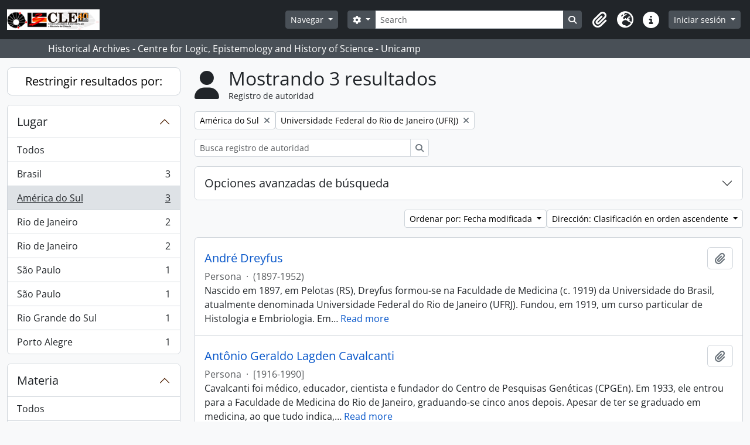

--- FILE ---
content_type: text/html; charset=utf-8
request_url: https://arqhist.cle.unicamp.br/index.php/actor/browse?subject=22809&sf_culture=es&sort=lastUpdated&place=4769&sortDir=asc
body_size: 12616
content:
<!DOCTYPE html>
<html lang="es" dir="ltr">
  <head>
        <meta charset="utf-8">
    <meta name="viewport" content="width=device-width, initial-scale=1">
    <title>Actor browse - Historical Archives - Centre for Logic, Epistemology and History of Science - Unicamp</title>
        <link rel="shortcut icon" href="/favicon.ico">
    <script defer src="/dist/js/vendor.bundle.51cf3c3989802bda6211.js"></script><script defer src="/dist/js/arDominionB5Plugin.bundle.ee01f345bf45cf8bd842.js"></script><link href="/dist/css/arDominionB5Plugin.bundle.5e47f9f2330e33f54f04.css" rel="stylesheet">
      </head>
  <body class="d-flex flex-column min-vh-100 actor browse show-edit-tooltips">
        <div class="visually-hidden-focusable p-3 border-bottom">
  <a class="btn btn-sm btn-secondary" href="#main-column">
    Skip to main content  </a>
</div>
    



<header id="top-bar" class="navbar navbar-expand-lg navbar-dark bg-dark" role="navigation" aria-label="Main navigation">
  <div class="container-fluid">
          <a class="navbar-brand d-flex flex-wrap flex-lg-nowrap align-items-center py-0 me-0" href="/index.php/" title="Inicio" rel="home">
                  <img alt="AtoM logo" class="d-inline-block my-2 me-3" height="35" src="/plugins/arDominionB5Plugin/images/logo.png" />                      </a>
        <button class="navbar-toggler atom-btn-secondary my-2 me-1 px-1" type="button" data-bs-toggle="collapse" data-bs-target="#navbar-content" aria-controls="navbar-content" aria-expanded="false">
      <i 
        class="fas fa-2x fa-fw fa-bars" 
        data-bs-toggle="tooltip"
        data-bs-placement="bottom"
        title="Toggle navigation"
        aria-hidden="true">
      </i>
      <span class="visually-hidden">Toggle navigation</span>
    </button>
    <div class="collapse navbar-collapse flex-wrap justify-content-end me-1" id="navbar-content">
      <div class="d-flex flex-wrap flex-lg-nowrap flex-grow-1">
        <div class="dropdown my-2 me-3">
  <button class="btn btn-sm atom-btn-secondary dropdown-toggle" type="button" id="browse-menu" data-bs-toggle="dropdown" aria-expanded="false">
    Navegar  </button>
  <ul class="dropdown-menu mt-2" aria-labelledby="browse-menu">
    <li>
      <h6 class="dropdown-header">
        Navegar      </h6>
    </li>
                  <li id="node_browseActors">
          <a class="dropdown-item" href="/index.php/actor/browse" title="Registro de autoridad">Registro de autoridad</a>        </li>
                        <li id="node_browseInformationObjects">
          <a class="dropdown-item" href="/index.php/informationobject/browse" title="Descripción archivística">Descripción archivística</a>        </li>
                        <li id="node_browseRepositories">
          <a class="dropdown-item" href="https://arqhist.cle.unicamp.br/index.php/arquivos-historicos-do-centro-de-logica-epistemologia-e-historia-da-ci-encia" title="Instituciones archivísticas">Instituciones archivísticas</a>        </li>
                        <li id="node_browseFunctions">
          <a class="dropdown-item" href="/index.php/function/browse" title="Funciones">Funciones</a>        </li>
                        <li id="node_browseDigitalObjects">
          <a class="dropdown-item" href="/index.php/informationobject/browse?view=card&amp;onlyMedia=1&amp;topLod=0" title="Objetos digitales">Objetos digitales</a>        </li>
                        <li id="node_addcadastre">
          <a class="dropdown-item" href="https://arqhist.cle.unicamp.br/cadastro" title="Cadastro do Pesquisador">Cadastro do Pesquisador</a>        </li>
                        <li id="node_Guia do acervo">
          <a class="dropdown-item" href="https://issuu.com/centrodelogicaeepistemologia/docs/guiacle" title="Guia do acervo">Guia do acervo</a>        </li>
                        <li id="node_Pesquisas a partir do acervo">
          <a class="dropdown-item" href="https://arqhist.cle.unicamp.br/index.php/pesquisas-a-partir-do-acervo" title="Pesquisas a partir do acervo">Pesquisas a partir do acervo</a>        </li>
                        <li id="node_browseSubjects">
          <a class="dropdown-item" href="/index.php/taxonomy/index/id/35" title="Materias">Materias</a>        </li>
            </ul>
</div>
        <form
  id="search-box"
  class="d-flex flex-grow-1 my-2"
  role="search"
  action="/index.php/informationobject/browse">
  <h2 class="visually-hidden">Búsqueda</h2>
  <input type="hidden" name="topLod" value="0">
  <input type="hidden" name="sort" value="relevance">
  <div class="input-group flex-nowrap">
    <button
      id="search-box-options"
      class="btn btn-sm atom-btn-secondary dropdown-toggle"
      type="button"
      data-bs-toggle="dropdown"
      data-bs-auto-close="outside"
      aria-expanded="false">
      <i class="fas fa-cog" aria-hidden="true"></i>
      <span class="visually-hidden">Search options</span>
    </button>
    <div class="dropdown-menu mt-2" aria-labelledby="search-box-options">
            <a class="dropdown-item" href="/index.php/informationobject/browse?showAdvanced=1&topLod=0">
        Búsqueda avanzada      </a>
    </div>
    <input
      id="search-box-input"
      class="form-control form-control-sm dropdown-toggle"
      type="search"
      name="query"
      autocomplete="off"
      value=""
      placeholder="Search"
      data-url="/index.php/search/autocomplete"
      data-bs-toggle="dropdown"
      aria-label="Search"
      aria-expanded="false">
    <ul id="search-box-results" class="dropdown-menu mt-2" aria-labelledby="search-box-input"></ul>
    <button class="btn btn-sm atom-btn-secondary" type="submit">
      <i class="fas fa-search" aria-hidden="true"></i>
      <span class="visually-hidden">Search in browse page</span>
    </button>
  </div>
</form>
      </div>
      <div class="d-flex flex-nowrap flex-column flex-lg-row align-items-strech align-items-lg-center">
        <ul class="navbar-nav mx-lg-2">
                    <li class="nav-item dropdown d-flex flex-column">
  <a
    class="nav-link dropdown-toggle d-flex align-items-center p-0"
    href="#"
    id="clipboard-menu"
    role="button"
    data-bs-toggle="dropdown"
    aria-expanded="false"
    data-total-count-label="registros añadidos"
    data-alert-close="Cerrar"
    data-load-alert-message="There was an error loading the clipboard content."
    data-export-alert-message="The clipboard is empty for this entity type."
    data-export-check-url="/index.php/clipboard/exportCheck"
    data-delete-alert-message="Nota: los elementos del portapapeles no seleccionados en esta página se eliminarán del portapapeles cuando se actualice la página. Puede volver a seleccionarlos ahora o recargar la página para eliminarlos por completo. El uso de los botones de ordenación o de vista previa de impresión también provocará una recarga de la página - así que ¡se perderá todo lo que no esté seleccionado en ese momento!">
    <i
      class="fas fa-2x fa-fw fa-paperclip px-0 px-lg-2 py-2"
      data-bs-toggle="tooltip"
      data-bs-placement="bottom"
      data-bs-custom-class="d-none d-lg-block"
      title="Clipboard"
      aria-hidden="true">
    </i>
    <span class="d-lg-none mx-1" aria-hidden="true">
      Clipboard    </span>
    <span class="visually-hidden">
      Clipboard    </span>
  </a>
  <ul class="dropdown-menu dropdown-menu-end mb-2" aria-labelledby="clipboard-menu">
    <li>
      <h6 class="dropdown-header">
        Clipboard      </h6>
    </li>
    <li class="text-muted text-nowrap px-3 pb-2">
      <span
        id="counts-block"
        data-information-object-label="Descripción archivística"
        data-actor-object-label="Registro de autoridad"
        data-repository-object-label="Institución archivística">
      </span>
    </li>
                  <li id="node_clearClipboard">
          <a class="dropdown-item" href="/index.php/" title="Clear all selections">Clear all selections</a>        </li>
                        <li id="node_goToClipboard">
          <a class="dropdown-item" href="/index.php/clipboard/view" title="Go to clipboard">Go to clipboard</a>        </li>
                        <li id="node_loadClipboard">
          <a class="dropdown-item" href="/index.php/clipboard/load" title="Load clipboard">Load clipboard</a>        </li>
                        <li id="node_saveClipboard">
          <a class="dropdown-item" href="/index.php/clipboard/load" title="Save clipboard">Save clipboard</a>        </li>
            </ul>
</li>
                      <li class="nav-item dropdown d-flex flex-column">
  <a
    class="nav-link dropdown-toggle d-flex align-items-center p-0"
    href="#"
    id="language-menu"
    role="button"
    data-bs-toggle="dropdown"
    aria-expanded="false">
    <i
      class="fas fa-2x fa-fw fa-globe-europe px-0 px-lg-2 py-2"
      data-bs-toggle="tooltip"
      data-bs-placement="bottom"
      data-bs-custom-class="d-none d-lg-block"
      title="Idioma"
      aria-hidden="true">
    </i>
    <span class="d-lg-none mx-1" aria-hidden="true">
      Idioma    </span>
    <span class="visually-hidden">
      Idioma    </span>  
  </a>
  <ul class="dropdown-menu dropdown-menu-end mb-2" aria-labelledby="language-menu">
    <li>
      <h6 class="dropdown-header">
        Idioma      </h6>
    </li>
          <li>
        <a class="dropdown-item" href="/index.php/actor/browse?sf_culture=en&amp;subject=22809&amp;sort=lastUpdated&amp;place=4769&amp;sortDir=asc" title="English">English</a>      </li>
          <li>
        <a class="dropdown-item" href="/index.php/actor/browse?sf_culture=pt_BR&amp;subject=22809&amp;sort=lastUpdated&amp;place=4769&amp;sortDir=asc" title="Português do Brasil">Português do Brasil</a>      </li>
      </ul>
</li>
                    <li class="nav-item dropdown d-flex flex-column">
  <a
    class="nav-link dropdown-toggle d-flex align-items-center p-0"
    href="#"
    id="quick-links-menu"
    role="button"
    data-bs-toggle="dropdown"
    aria-expanded="false">
    <i
      class="fas fa-2x fa-fw fa-info-circle px-0 px-lg-2 py-2"
      data-bs-toggle="tooltip"
      data-bs-placement="bottom"
      data-bs-custom-class="d-none d-lg-block"
      title="Enlaces rápidos"
      aria-hidden="true">
    </i>
    <span class="d-lg-none mx-1" aria-hidden="true">
      Enlaces rápidos    </span> 
    <span class="visually-hidden">
      Enlaces rápidos    </span>
  </a>
  <ul class="dropdown-menu dropdown-menu-end mb-2" aria-labelledby="quick-links-menu">
    <li>
      <h6 class="dropdown-header">
        Enlaces rápidos      </h6>
    </li>
                  <li id="node_home">
          <a class="dropdown-item" href="/index.php/" title="Inicio">Inicio</a>        </li>
                        <li id="node_about">
          <a class="dropdown-item" href="/index.php/about" title="Acerca">Acerca</a>        </li>
                                                      <li id="node_help">
          <a class="dropdown-item" href="/index.php/ajuda" title="Ajuda">Ajuda</a>        </li>
                        <li id="node_Research">
          <a class="dropdown-item" href="/index.php/pesquisa" title="Informações ao pesquisador">Informações ao pesquisador</a>        </li>
                        <li id="node_Guia do acervo">
          <a class="dropdown-item" href="https://issuu.com/centrodelogicaeepistemologia/docs/guiacle" title="Guia do acervo">Guia do acervo</a>        </li>
                        <li id="node_privacy">
          <a class="dropdown-item" href="/index.php/privacy" title="Privacy Policy">Privacy Policy</a>        </li>
            </ul>
</li>
        </ul>
              <div class="dropdown my-2">
    <button class="btn btn-sm atom-btn-secondary dropdown-toggle" type="button" id="user-menu" data-bs-toggle="dropdown" data-bs-auto-close="outside" aria-expanded="false">
      Iniciar sesión    </button>
    <div class="dropdown-menu dropdown-menu-lg-end mt-2" aria-labelledby="user-menu">
      <div>
        <h6 class="dropdown-header">
          ¿Estás registrado?        </h6>
      </div>
      <form class="mx-3 my-2" action="/index.php/user/login" method="post">        <input type="hidden" name="_csrf_token" value="8ea91c01f0d131bda9f7c8132d655c49" id="csrf_token" /><input type="hidden" name="next" value="https://arqhist.cle.unicamp.br/index.php/actor/browse?subject=22809&amp;sf_culture=es&amp;sort=lastUpdated&amp;place=4769&amp;sortDir=asc" id="next" />        <div class="mb-3"><label class="form-label" for="email">Correo electrónico<span aria-hidden="true" class="text-primary ms-1"><strong>*</strong></span><span class="visually-hidden">This field is required.</span></label><input type="text" name="email" class="form-control-sm form-control" id="email" /></div>        <div class="mb-3"><label class="form-label" for="password">Contraseña<span aria-hidden="true" class="text-primary ms-1"><strong>*</strong></span><span class="visually-hidden">This field is required.</span></label><input type="password" name="password" class="form-control-sm form-control" autocomplete="off" id="password" /></div>        <button class="btn btn-sm atom-btn-secondary" type="submit">
          Iniciar sesión        </button>
      </form>
    </div>
  </div>
      </div>
    </div>
  </div>
</header>

  <div class="bg-secondary text-white">
    <div class="container-xl py-1">
      Historical Archives - Centre for Logic, Epistemology and History of Science - Unicamp    </div>
  </div>
    
<div id="wrapper" class="container-xxl pt-3 flex-grow-1">
            <div class="row">
    <div id="sidebar" class="col-md-3">
      
    <h2 class="d-grid">
      <button
        class="btn btn-lg atom-btn-white collapsed text-wrap"
        type="button"
        data-bs-toggle="collapse"
        data-bs-target="#collapse-aggregations"
        aria-expanded="false"
        aria-controls="collapse-aggregations">
        Restringir resultados por:      </button>
    </h2>

    <div class="collapse" id="collapse-aggregations">

        
        
        
        
      

<div class="accordion mb-3">
  <div class="accordion-item aggregation">
    <h2 class="accordion-header" id="heading-place">
      <button
        class="accordion-button"
        type="button"
        data-bs-toggle="collapse"
        data-bs-target="#collapse-place"
        aria-expanded="true"
        aria-controls="collapse-place">
        Lugar      </button>
    </h2>
    <div
      id="collapse-place"
      class="accordion-collapse collapse show list-group list-group-flush"
      aria-labelledby="heading-place">
      
              <a class="list-group-item list-group-item-action d-flex justify-content-between align-items-center" href="/index.php/actor/browse?subject=22809&amp;sf_culture=es&amp;sort=lastUpdated&amp;sortDir=asc" title="Todos">Todos</a>          
              
        <a class="list-group-item list-group-item-action d-flex justify-content-between align-items-center text-break" href="/index.php/actor/browse?place=3785&amp;subject=22809&amp;sf_culture=es&amp;sort=lastUpdated&amp;sortDir=asc" title="Brasil, 3 resultados3">Brasil<span class="visually-hidden">, 3 resultados</span><span aria-hidden="true" class="ms-3 text-nowrap">3</span></a>              
        <a class="list-group-item list-group-item-action d-flex justify-content-between align-items-center text-break active text-decoration-underline" href="/index.php/actor/browse?place=4769&amp;subject=22809&amp;sf_culture=es&amp;sort=lastUpdated&amp;sortDir=asc" title="América do Sul, 3 resultados3">América do Sul<span class="visually-hidden">, 3 resultados</span><span aria-hidden="true" class="ms-3 text-nowrap">3</span></a>              
        <a class="list-group-item list-group-item-action d-flex justify-content-between align-items-center text-break" href="/index.php/actor/browse?place=4762&amp;subject=22809&amp;sf_culture=es&amp;sort=lastUpdated&amp;sortDir=asc" title="Rio de Janeiro, 2 resultados2">Rio de Janeiro<span class="visually-hidden">, 2 resultados</span><span aria-hidden="true" class="ms-3 text-nowrap">2</span></a>              
        <a class="list-group-item list-group-item-action d-flex justify-content-between align-items-center text-break" href="/index.php/actor/browse?place=5814&amp;subject=22809&amp;sf_culture=es&amp;sort=lastUpdated&amp;sortDir=asc" title="Rio de Janeiro, 2 resultados2">Rio de Janeiro<span class="visually-hidden">, 2 resultados</span><span aria-hidden="true" class="ms-3 text-nowrap">2</span></a>              
        <a class="list-group-item list-group-item-action d-flex justify-content-between align-items-center text-break" href="/index.php/actor/browse?place=3786&amp;subject=22809&amp;sf_culture=es&amp;sort=lastUpdated&amp;sortDir=asc" title="São Paulo, 1 resultados1">São Paulo<span class="visually-hidden">, 1 resultados</span><span aria-hidden="true" class="ms-3 text-nowrap">1</span></a>              
        <a class="list-group-item list-group-item-action d-flex justify-content-between align-items-center text-break" href="/index.php/actor/browse?place=3791&amp;subject=22809&amp;sf_culture=es&amp;sort=lastUpdated&amp;sortDir=asc" title="São Paulo, 1 resultados1">São Paulo<span class="visually-hidden">, 1 resultados</span><span aria-hidden="true" class="ms-3 text-nowrap">1</span></a>              
        <a class="list-group-item list-group-item-action d-flex justify-content-between align-items-center text-break" href="/index.php/actor/browse?place=4765&amp;subject=22809&amp;sf_culture=es&amp;sort=lastUpdated&amp;sortDir=asc" title="Rio Grande do Sul, 1 resultados1">Rio Grande do Sul<span class="visually-hidden">, 1 resultados</span><span aria-hidden="true" class="ms-3 text-nowrap">1</span></a>              
        <a class="list-group-item list-group-item-action d-flex justify-content-between align-items-center text-break" href="/index.php/actor/browse?place=13169&amp;subject=22809&amp;sf_culture=es&amp;sort=lastUpdated&amp;sortDir=asc" title="Porto Alegre, 1 resultados1">Porto Alegre<span class="visually-hidden">, 1 resultados</span><span aria-hidden="true" class="ms-3 text-nowrap">1</span></a>          </div>
  </div>
</div>

      

<div class="accordion mb-3">
  <div class="accordion-item aggregation">
    <h2 class="accordion-header" id="heading-subject">
      <button
        class="accordion-button"
        type="button"
        data-bs-toggle="collapse"
        data-bs-target="#collapse-subject"
        aria-expanded="true"
        aria-controls="collapse-subject">
        Materia      </button>
    </h2>
    <div
      id="collapse-subject"
      class="accordion-collapse collapse show list-group list-group-flush"
      aria-labelledby="heading-subject">
      
              <a class="list-group-item list-group-item-action d-flex justify-content-between align-items-center" href="/index.php/actor/browse?sf_culture=es&amp;sort=lastUpdated&amp;place=4769&amp;sortDir=asc" title="Todos">Todos</a>          
              
        <a class="list-group-item list-group-item-action d-flex justify-content-between align-items-center text-break" href="/index.php/actor/browse?subject=22802&amp;sf_culture=es&amp;sort=lastUpdated&amp;place=4769&amp;sortDir=asc" title="Universidade de São Paulo (USP), 3 resultados3">Universidade de São Paulo (USP)<span class="visually-hidden">, 3 resultados</span><span aria-hidden="true" class="ms-3 text-nowrap">3</span></a>              
        <a class="list-group-item list-group-item-action d-flex justify-content-between align-items-center text-break active text-decoration-underline" href="/index.php/actor/browse?subject=22809&amp;sf_culture=es&amp;sort=lastUpdated&amp;place=4769&amp;sortDir=asc" title="Universidade Federal do Rio de Janeiro (UFRJ), 3 resultados3">Universidade Federal do Rio de Janeiro (UFRJ)<span class="visually-hidden">, 3 resultados</span><span aria-hidden="true" class="ms-3 text-nowrap">3</span></a>              
        <a class="list-group-item list-group-item-action d-flex justify-content-between align-items-center text-break" href="/index.php/actor/browse?subject=23164&amp;sf_culture=es&amp;sort=lastUpdated&amp;place=4769&amp;sortDir=asc" title="Universidades, 3 resultados3">Universidades<span class="visually-hidden">, 3 resultados</span><span aria-hidden="true" class="ms-3 text-nowrap">3</span></a>              
        <a class="list-group-item list-group-item-action d-flex justify-content-between align-items-center text-break" href="/index.php/actor/browse?subject=95280&amp;sf_culture=es&amp;sort=lastUpdated&amp;place=4769&amp;sortDir=asc" title="The Rockefeller Foundation, 2 resultados2">The Rockefeller Foundation<span class="visually-hidden">, 2 resultados</span><span aria-hidden="true" class="ms-3 text-nowrap">2</span></a>              
        <a class="list-group-item list-group-item-action d-flex justify-content-between align-items-center text-break" href="/index.php/actor/browse?subject=99254&amp;sf_culture=es&amp;sort=lastUpdated&amp;place=4769&amp;sortDir=asc" title="Sociedade Brasileira de Genética (SBG), 1 resultados1">Sociedade Brasileira de Genética (SBG)<span class="visually-hidden">, 1 resultados</span><span aria-hidden="true" class="ms-3 text-nowrap">1</span></a>              
        <a class="list-group-item list-group-item-action d-flex justify-content-between align-items-center text-break" href="/index.php/actor/browse?subject=102494&amp;sf_culture=es&amp;sort=lastUpdated&amp;place=4769&amp;sortDir=asc" title="Academia Brasileira de Ciências (ABC), 1 resultados1">Academia Brasileira de Ciências (ABC)<span class="visually-hidden">, 1 resultados</span><span aria-hidden="true" class="ms-3 text-nowrap">1</span></a>              
        <a class="list-group-item list-group-item-action d-flex justify-content-between align-items-center text-break" href="/index.php/actor/browse?subject=103207&amp;sf_culture=es&amp;sort=lastUpdated&amp;place=4769&amp;sortDir=asc" title="Universidade de Brasília (UnB), 1 resultados1">Universidade de Brasília (UnB)<span class="visually-hidden">, 1 resultados</span><span aria-hidden="true" class="ms-3 text-nowrap">1</span></a>              
        <a class="list-group-item list-group-item-action d-flex justify-content-between align-items-center text-break" href="/index.php/actor/browse?subject=103975&amp;sf_culture=es&amp;sort=lastUpdated&amp;place=4769&amp;sortDir=asc" title="Universidade do Brasil (UB), 1 resultados1">Universidade do Brasil (UB)<span class="visually-hidden">, 1 resultados</span><span aria-hidden="true" class="ms-3 text-nowrap">1</span></a>              
        <a class="list-group-item list-group-item-action d-flex justify-content-between align-items-center text-break" href="/index.php/actor/browse?subject=104187&amp;sf_culture=es&amp;sort=lastUpdated&amp;place=4769&amp;sortDir=asc" title="Universidade Federal do Rio Grande do Sul (UFRGS), 1 resultados1">Universidade Federal do Rio Grande do Sul (UFRGS)<span class="visually-hidden">, 1 resultados</span><span aria-hidden="true" class="ms-3 text-nowrap">1</span></a>          </div>
  </div>
</div>

        
    </div>

      </div>
    <div id="main-column" role="main" class="col-md-9">
        <div class="multiline-header d-flex align-items-center mb-3">
    <i class="fas fa-3x fa-user me-3" aria-hidden="true"></i>
    <div class="d-flex flex-column">
      <h1 class="mb-0" aria-describedby="heading-label">
                  Mostrando 3 resultados              </h1>
      <span class="small" id="heading-label">
        Registro de autoridad      </span>
    </div>
  </div>
        <div class="d-flex flex-wrap gap-2">
                <a 
  href="/index.php/actor/browse?subject=22809&sf_culture=es&sort=lastUpdated&sortDir=asc"
  class="btn btn-sm atom-btn-white align-self-start mw-100 filter-tag d-flex">
  <span class="visually-hidden">
    Remove filter:  </span>
  <span class="text-truncate d-inline-block">
    América do Sul  </span>
  <i aria-hidden="true" class="fas fa-times ms-2 align-self-center"></i>
</a>
  <a 
  href="/index.php/actor/browse?sf_culture=es&sort=lastUpdated&place=4769&sortDir=asc"
  class="btn btn-sm atom-btn-white align-self-start mw-100 filter-tag d-flex">
  <span class="visually-hidden">
    Remove filter:  </span>
  <span class="text-truncate d-inline-block">
    Universidade Federal do Rio de Janeiro (UFRJ)  </span>
  <i aria-hidden="true" class="fas fa-times ms-2 align-self-center"></i>
</a>
      </div>

  <div class="d-inline-block mb-3">
    <form
  id="inline-search"
  method="get"
  action="/index.php/actor/browse"
  role="search"
  aria-label="Registro de autoridad">

  
  <div class="input-group flex-nowrap">
    
    <input
      class="form-control form-control-sm"
      type="search"
      name="subquery"
      value=""
      placeholder="Busca registro de autoridad"
      aria-label="Busca registro de autoridad">

    
    <button class="btn btn-sm atom-btn-white" type="submit">
      <i class="fas fa-search" aria-hidden="true"></i>
      <span class="visually-hidden">Búsqueda</span>
    </button>
  </div>

</form>
  </div>
      
  <div class="accordion mb-3 adv-search" role="search">
  <div class="accordion-item">
    <h2 class="accordion-header" id="heading-adv-search">
      <button class="accordion-button collapsed" type="button" data-bs-toggle="collapse" data-bs-target="#collapse-adv-search" aria-expanded="false" aria-controls="collapse-adv-search">
        Opciones avanzadas de búsqueda      </button>
    </h2>
    <div id="collapse-adv-search" class="accordion-collapse collapse" aria-labelledby="heading-adv-search">
      <div class="accordion-body">
        <form name="advanced-search-form" method="get" action="/index.php/actor/browse">
                      <input type="hidden" name="subject" value="22809"/>
                      <input type="hidden" name="sort" value="lastUpdated"/>
                      <input type="hidden" name="place" value="4769"/>
                      <input type="hidden" name="sortDir" value="asc"/>
          
          <h5>Encontrar resultados con :</h5>

          <div class="criteria mb-4">

            
              
            
            
            <div class="criterion row align-items-center">

              <div class="col-xl-auto mb-3 adv-search-boolean">
                <select class="form-select" name="so0" aria-label="Boolean">
                  <option value="and">y</option>
                  <option value="or">o</option>
                  <option value="not">no</option>
                </select>
              </div>

              <div class="col-xl-auto flex-grow-1 mb-3">
                <input class="form-control" type="text" aria-label="Búsqueda" placeholder="Búsqueda" name="sq0">
              </div>

              <div class="col-xl-auto mb-3 text-center">
                <span class="form-text">en</span>
              </div>

              <div class="col-xl-auto mb-3">
                <select class="form-select" name="sf0">
                  <option value="">Cualquier campo</option>
                                      <option value="authorizedFormOfName">Forma autorizada del nombre</option>
                                      <option value="parallelNames">Forma(s) paralela(s) de nombre</option>
                                      <option value="otherNames">Otra(s) forma(s) de nombre</option>
                                      <option value="datesOfExistence">Fechas de existencia</option>
                                      <option value="history">Historia</option>
                                      <option value="legalStatus">Estatuto jurídico</option>
                                      <option value="places">Lugares</option>
                                      <option value="generalContext">Contexto general</option>
                                      <option value="occupations">Puntos de acceso a la profesión</option>
                                      <option value="occupationNotes">Notas sobre el punto de acceso a la profesión</option>
                                      <option value="subject">Puntos de acceso por materia</option>
                                      <option value="place">Puntos de acceso por lugar</option>
                                      <option value="descriptionIdentifier">Identificador de registro de autoridad</option>
                                      <option value="institutionResponsibleIdentifier">Identificador de la institución</option>
                                      <option value="sources">Fuentes</option>
                                      <option value="maintenanceNotes">Notas de mantención</option>
                                  </select>
              </div>

              <div class="col-xl-auto mb-3">
                <a href="#" class="d-none d-xl-block delete-criterion" aria-label="Delete criterion">
                  <i aria-hidden="true" class="fas fa-times text-muted"></i>
                </a>
                <a href="#" class="d-xl-none delete-criterion btn btn-outline-danger w-100 mb-3">
                  Delete criterion                </a>
              </div>

            </div>

            <div class="add-new-criteria mb-3">
              <a id="add-criterion-dropdown-menu" class="btn atom-btn-white dropdown-toggle" href="#" role="button" data-bs-toggle="dropdown" aria-expanded="false">Añadir nuevo criterio</a>
              <ul class="dropdown-menu mt-2" aria-labelledby="add-criterion-dropdown-menu">
                <li><a class="dropdown-item" href="#" id="add-criterion-and">Y</a></li>
                <li><a class="dropdown-item" href="#" id="add-criterion-or">O</a></li>
                <li><a class="dropdown-item" href="#" id="add-criterion-not">No</a></li>
              </ul>
            </div>

          </div>

          
          <h5>Filtrar resultados por :</h5>

          <div class="criteria row mb-2">

            <div class="col-md-4">
              <div class="mb-3"><label class="form-label" for="hasDigitalObject">Objeto digital disponibles</label><select name="hasDigitalObject" class="form-select" id="hasDigitalObject">
<option value="" selected="selected"></option>
<option value="1">Sí</option>
<option value="0">No</option>
</select></div>            </div>

            <div class="col-md-4">
              <div class="mb-3"><label class="form-label" for="entityType">Tipo de entidad disponibles</label><select name="entityType" class="form-select" id="entityType">
<option value="" selected="selected"></option>
<option value="131">Entidad colectiva</option>
<option value="133">Familia</option>
<option value="132">Persona</option>
</select></div>            </div>

            <div class="col-md-4">
              <div class="mb-3"><label class="form-label" for="emptyField">Campo vacío</label><select name="emptyField" class="form-select" id="emptyField">
<option value="" selected="selected"></option>
<option value="authorizedFormOfName">Forma autorizada del nombre</option>
<option value="parallelNames">Forma(s) paralela(s) de nombre</option>
<option value="otherNames">Otra(s) forma(s) de nombre</option>
<option value="datesOfExistence">Fechas de existencia</option>
<option value="history">Historia</option>
<option value="legalStatus">Estatuto jurídico</option>
<option value="places">Lugares</option>
<option value="generalContext">Contexto general</option>
<option value="occupations">Puntos de acceso a la profesión</option>
<option value="occupationNotes">Notas sobre el punto de acceso a la profesión</option>
<option value="subject">Puntos de acceso por materia</option>
<option value="place">Puntos de acceso por lugar</option>
<option value="descriptionIdentifier">Identificador de registro de autoridad</option>
<option value="institutionResponsibleIdentifier">Identificador de la institución</option>
<option value="sources">Fuentes</option>
<option value="maintenanceNotes">Notas de mantención</option>
</select></div>            </div>

          </div>

          <h5>Encontrar resultados donde:</h5>

          <div class="criteria row mb-2">

            <div class="col-md-3">
              <div class="mb-3"><label class="form-label" for="relatedType">Relación</label><select name="relatedType" class="form-select" id="relatedType">
<option value="" selected="selected"></option>
<option value="58017">Controles</option>
<option value="58013">is controlled by</option>
<option value="58018">is owned by</option>
<option value="194">is the associate of</option>
<option value="193">is the business partner of</option>
<option value="348663">is the child of</option>
<option value="348662">is the client of</option>
<option value="200">is the cousin of</option>
<option value="195">is the friend of</option>
<option value="202">is the grandchild of</option>
<option value="201">is the grandparent of</option>
<option value="58014">is the owner of</option>
<option value="196">is the parent of</option>
<option value="86884">is the predecessor of</option>
<option value="86887">is the provider of</option>
<option value="198">is the sibling of</option>
<option value="199">is the spouse of</option>
<option value="58016">is the subordinate of</option>
<option value="86885">is the successor of</option>
<option value="58015">is the superior of</option>
</select></div>            </div>

            <div class="col-md-9">
              <div class="mb-3"><label class="form-label" for="relatedAuthority">Related Registro de autoridad</label><select name="relatedAuthority" class="form-autocomplete form-control" id="relatedAuthority">

</select><input class="list" type="hidden" value="/index.php/actor/autocomplete"></div>            </div>

          </div>

          <ul class="actions mb-1 nav gap-2 justify-content-center">
            <li><input type="button" class="btn atom-btn-outline-danger reset" value="Reiniciar"></li>
            <li><input type="submit" class="btn atom-btn-outline-light" value="Búsqueda"></li>
          </ul>

        </form>
      </div>
    </div>
  </div>
</div>

  
    <div class="d-flex flex-wrap gap-2 justify-content-end mb-3">
      
<div class="dropdown d-inline-block">
  <button class="btn btn-sm atom-btn-white dropdown-toggle text-wrap" type="button" id="sort-button" data-bs-toggle="dropdown" aria-expanded="false">
    Ordenar por: Fecha modificada  </button>
  <ul class="dropdown-menu dropdown-menu-end mt-2" aria-labelledby="sort-button">
          <li>
        <a
          href="/index.php/actor/browse?sort=lastUpdated&subject=22809&sf_culture=es&place=4769&sortDir=asc"
          class="dropdown-item active">
          Fecha modificada        </a>
      </li>
          <li>
        <a
          href="/index.php/actor/browse?sort=alphabetic&subject=22809&sf_culture=es&place=4769&sortDir=asc"
          class="dropdown-item">
          Nombre        </a>
      </li>
          <li>
        <a
          href="/index.php/actor/browse?sort=identifier&subject=22809&sf_culture=es&place=4769&sortDir=asc"
          class="dropdown-item">
          Identificador        </a>
      </li>
      </ul>
</div>


<div class="dropdown d-inline-block">
  <button class="btn btn-sm atom-btn-white dropdown-toggle text-wrap" type="button" id="sortDir-button" data-bs-toggle="dropdown" aria-expanded="false">
    Dirección: Clasificación en orden ascendente  </button>
  <ul class="dropdown-menu dropdown-menu-end mt-2" aria-labelledby="sortDir-button">
          <li>
        <a
          href="/index.php/actor/browse?sortDir=asc&subject=22809&sf_culture=es&sort=lastUpdated&place=4769"
          class="dropdown-item active">
          Clasificación en orden ascendente        </a>
      </li>
          <li>
        <a
          href="/index.php/actor/browse?sortDir=desc&subject=22809&sf_culture=es&sort=lastUpdated&place=4769"
          class="dropdown-item">
          Descendente        </a>
      </li>
      </ul>
</div>
    </div>

    <div id="content">

                      <article class="search-result row g-0 p-3 border-bottom">
  
  <div class="col-12 d-flex flex-column gap-1">
    <div class="d-flex align-items-center gap-2 mw-100">
      <a class="h5 mb-0 text-truncate" href="/index.php/andre-dreyfus-2" title="André Dreyfus">André Dreyfus</a>
      <button
  class="btn atom-btn-white ms-auto active-primary clipboard"
  data-clipboard-slug="andre-dreyfus-2"
  data-clipboard-type="actor"
  data-tooltip="true"  data-title="Añadir al portapapeles"
  data-alt-title="Eliminar del portapapeles">
  <i class="fas fa-lg fa-paperclip" aria-hidden="true"></i>
  <span class="visually-hidden">
    Añadir al portapapeles  </span>
</button>
    </div>

    <div class="d-flex flex-column gap-2">
      <div class="d-flex flex-wrap">
                
                            <span class="text-muted">
            Persona          </span>
                  
                              <span class="text-muted mx-2"> · </span>
                    <span class="text-muted">
            (1897-1952)          </span>
              </div>

              <span class="text-block d-none">
          Nascido em 1897, em Pelotas (RS), Dreyfus formou-se na Faculdade de Medicina (c. 1919) da Universidade do Brasil, atualmente denominada Universidade Federal do Rio de Janeiro (UFRJ). Fundou, em 1919, um curso particular de Histologia e Embriologia. Em 1922, já incluía aulas sobre Genética e Evolução nos seus cursos, sendo pioneiro nesses estudos em nosso país. Em 1927, foi para São Paulo onde integrou o corpo docente da USP, como assistente das matérias de Histologia e Embriologia na Faculdade de Medicina. Lá lecionou nas Faculdades de Filosofia, Ciências e Letras (FFCL), Medicina, Farmácia e Odontologia; e nas Escolas de Sociologia e Política e Paulista de Medicina.<br/>Quando foi criado o regime de tempo integral, fixou-se no Departamento de Biologia Geral da FFCL; depois do seu concurso para professor catedrático e da obtenção do regime de tempo integral, manteve sempre estreitos vínculos científicos e sociais com todos os laboratórios para cuja formação contribuiu. Foi diretor da FFCL por um período de quatro anos.<br/>Um ponto marcante para o desenvolvimento de Genética no Brasil foi a descoberta de Dreyfus pelo dr. Harry M. Miller Jr., da Fundação Rockefeller. A admiração por Dreyfus e a confiança nele depositada levou a Fundação Rockefeller a trazer para o seu laboratório, na FFCL, o professor Theodosius Dobzhansky, um dos maiores geneticistas e pensadores da Biologia, assim como a financiar a compra de equipamentos e a pesquisa do laboratório. Dreyfus, Dobzhansky, seus amigos e colegas Brieger, em Piracicaba, Krug no Instituto Agronômico de Campinas (IAC) e o dr. Harry M. Miller Jr. foram os primeiros responsáveis pelo desenvolvimento da Genética moderna no Brasil.<br/>Nos últimos anos de sua vida foi atormentado por problemas de saúde relacionados com pressão alta. Apesar da saúde delicada, continuou imprudentemente ativo. Dias antes de falecer, escreveu volumoso trabalho de crítica a uma danosa reforma do ensino que estava sendo projetada. Horas antes de morrer, ainda terminou a elaboração de um trabalho mostrando que a ideia de superioridade racial é geneticamente absurda. Dreyfus faleceu aos 54 anos, em São Paulo no dia 16 de fevereiro de 1952.        </span>
          </div>
  </div>
</article>
                      <article class="search-result row g-0 p-3 border-bottom">
  
  <div class="col-12 d-flex flex-column gap-1">
    <div class="d-flex align-items-center gap-2 mw-100">
      <a class="h5 mb-0 text-truncate" href="/index.php/antonio-geraldo-lagden-cavalcanti" title="Antônio Geraldo Lagden Cavalcanti">Antônio Geraldo Lagden Cavalcanti</a>
      <button
  class="btn atom-btn-white ms-auto active-primary clipboard"
  data-clipboard-slug="antonio-geraldo-lagden-cavalcanti"
  data-clipboard-type="actor"
  data-tooltip="true"  data-title="Añadir al portapapeles"
  data-alt-title="Eliminar del portapapeles">
  <i class="fas fa-lg fa-paperclip" aria-hidden="true"></i>
  <span class="visually-hidden">
    Añadir al portapapeles  </span>
</button>
    </div>

    <div class="d-flex flex-column gap-2">
      <div class="d-flex flex-wrap">
                
                            <span class="text-muted">
            Persona          </span>
                  
                              <span class="text-muted mx-2"> · </span>
                    <span class="text-muted">
            [1916-1990]          </span>
              </div>

              <span class="text-block d-none">
          Cavalcanti foi médico, educador, cientista e fundador do Centro de Pesquisas Genéticas (CPGEn). Em 1933, ele entrou para a Faculdade de Medicina do Rio de Janeiro, graduando-se cinco anos depois. Apesar de ter se graduado em medicina, ao que tudo indica, ele não exerceu esta profissão. Os interesses de Cavalcanti estiveram mais ligados à história natural e ao ensino desta disciplina. Em 1941 foi contratado como professor de História Natural no antigo Colégio Universitário. Já em 1943, Cavalcanti foi nomeado catedrático interino de Biologia Geral na Faculdade Nacional de Filosofia (FNFi) da Universidade do Brasil. No mesmo ano, um grupo liderado por André Dreyfus e Theodosius Dobzhansky, este último um influente e consagrado biólogo russo naturalizado americano, começou a fazer pesquisas em genética evolutiva no Brasil, na USP. E Cavalcanti foi chamado para compor este grupo em 1948 por Dobzhansky e Dreyfus a fazer pesquisas com a variabilidade genética de duas espécies de drosófilas, juntamente com Crodowaldo Pavan, Chana Malogolowkin e o próprio Dobzhansky. No entanto, Cavalcanti já trabalhava com genética de populações de drosófilas no Rio de Janeiro desde 1944. Através do contato com a escola de genética moderna “Dreyfus-Dobzhansky”, Cavalcanti teve a oportunidade de trabalhar no laboratório chefiado por Dobzhansky na Universidade de Columbia (NY, EUA), financiado pela Fundação Rockefeller. Em 1949, Cavalcanti levou ao Rio os destacados Dreyfus e Dobzhansky para dar duas conferências na FNFi: “Teorias modernas da evolução” por Dreyfus e “Genética e problemas humanos” por Dobzhansky. Em 1950, Cavalcanti participou de um concurso para catedrático efetivo do departamento de biologia geral da FNFi e é aprovado; pouco depois também consegue trabalhar em tempo integral na FNFi. Em 1950, Cavalcanti funda o CPGen dentro da FNFi, contando já com os seguintes membros: A.G.L Cavalcanti, Oswaldo Frota-Pessoa e Chana Malogolowkin. Em agosto de 1952 Cavalcanti vai para os EUA novamente, para trabalhar no laboratório de Dobzhansky em Nova Iorque, desta vez patrocinado pelo CNPq. Em 1953, Cavalcanti vai para a Itália representando o CPGen e a FNFi no IX Congresso Internacional de Genética, em Bellagio. Em 1964 Cavalcanti volta aos EUA, desta vez para trabalhar como pesquisador associado de James Neel, na sua clínica de hereditariedade em Michigan. Depois ele foi para a Universidade de Cornell, onde ficou trabalhando com citogenética humana no setor de pediatria do hospital universitário. Após a Reforma Universitária implementada em 1968, Cavalcanti é nomeado diretor pro tempore do nascente Instituto de Biologia da UFRJ. Ademais, ele foi professor convidado nos cursos de pós-graduação do American College of Physicians e da Universidade do Texas; Pesquisador Associado na Universidade Cornell e assessor da Divisão Psicossocial do Colégio Interamericano de Defesa (CID), em Washington D.C.; e participou como um dos representantes brasileiros nos congressos internacionais de genética realizados em Estocolmo, Ottawa e Tóquio.        </span>
          </div>
  </div>
</article>
                      <article class="search-result row g-0 p-3 border-bottom">
  
  <div class="col-12 d-flex flex-column gap-1">
    <div class="d-flex align-items-center gap-2 mw-100">
      <a class="h5 mb-0 text-truncate" href="/index.php/antonio-rodrigues-cordeiro" title="Antônio Rodrigues Cordeiro">Antônio Rodrigues Cordeiro</a>
      <button
  class="btn atom-btn-white ms-auto active-primary clipboard"
  data-clipboard-slug="antonio-rodrigues-cordeiro"
  data-clipboard-type="actor"
  data-tooltip="true"  data-title="Añadir al portapapeles"
  data-alt-title="Eliminar del portapapeles">
  <i class="fas fa-lg fa-paperclip" aria-hidden="true"></i>
  <span class="visually-hidden">
    Añadir al portapapeles  </span>
</button>
    </div>

    <div class="d-flex flex-column gap-2">
      <div class="d-flex flex-wrap">
                
                            <span class="text-muted">
            Persona          </span>
                  
                              <span class="text-muted mx-2"> · </span>
                    <span class="text-muted">
            (1923-)          </span>
              </div>

              <span class="text-block d-none">
          Antônio Rodrigues Cordeiro, nascido em 1923 em Bagé (RS), ingressou em 1945 no Curso de História Natural da Universidade de Porto Alegre, depois, UFRGS. Tornou-se Auxiliar de Laboratório de Botânica, do conhecido Prof. Dr. Alarich R. Schultz. Recebeu também, forte influência do Dr. José Grossman, geneticista e melhorista vegetal russo-brasileiro e do Dr. Karl Hogetop, fisiologista vegetal, alemão-brasileiro. Passou depois à citogenética de orthopteros, estimulado pelo Dr. Francisco A. Saez, em visita de estudos a Argentina. Recém-formado, Bacharel e licenciado em História Natural, 1947, foi nomeado Assistente da Cátedra de Biologia, dedicando-se ao ensino teórico e prático de Citologia, Histologia, Embriologia, Genética e Evolução. Como decorrência de uma visita à USP e sua correspondência com o Prof. Crodowaldo Pavan, iniciou coletas intensivas de Drosophila. Daí resultou o convite para o estágio de trabalhos, e estudos no curso sobre Genética e Evolução lecionado pelo Prof. Theodosius Dobzhansky na USP (1948-1949), com bolsa da Fundação Rockefeller. São frutos desse período, artigos científicos no Genetics e Evolution etc. mas, principalmente, a escolha do tema da tese de doutoramento. Na volta a Porto Alegre (1949), fundou o Laboratório de Genética da UFRGS com a colaboração de um estudante, o posteriormente renomado Prof. Francisco Salzano e dois colegas de colégio, o químico Prof. Flavio Lewgoy e o biofísico Prof. Casemiro V. Tondo que possibilitaram a introdução pioneira no Brasil de metodologias moleculares na genética das populações. A tese de doutoramento, ARC a desenvolveu na Columbia University, N.Y.C. (1951-1952) como bolsista da Rockefeller Foundation: “Efeitos dos genes letais ‘recessivos’ em estado heterozigoto em Drosophila willistoni de populações naturais”.<br/>No início da década de 1960 ARC fez concurso de Livre-Docência com tese sobre “Raças e espécies do grupo Willistoni caracterizadas por cromatografia bidimensional de pteridinas” recebendo outro grau de doutor; só então foi promovido a Professor Adjunto. Convidado, participou do planejamento da Universidade de Brasília (1962). No período de 1963 a 1965, ARC foi Prof. Titular, por exame de Curriculum Vitae, Coordenador do Instituto Central de Biologia; substituto, temporário do Prof. Roberto Salmerón, como Coordenador Geral dos Institutos Centrais. Com a intervenção ditatorial de 1965 na UnB, voltaram os gaúchos para a UFRGS. A convite do Prof. Walter Plaut, ARC, H.Winge e Nena B. Morales fizeram pesquisas na Universidade de Wisconsin, Madison (1967-1969) sobre padrões de síntese de DNA e RNA em cromossomos politênicos de híbridos interespecíficos de Drosophila.  Em 1981 ARC aposentou-se e recebeu o título de Prof. Emérito e foi contratado como Prof. Visitante na UFRJ (1982). Foi chamado a cooperar na organização da Universidade Estadual do Norte Fluminense Darcy Ribeiro (Uenf) e em 1995 mudou-se para Campos, tornando-se o Chefe do Laboratório de Biotecnologia.        </span>
          </div>
  </div>
</article>
      
    </div>
  
            </div>
  </div>
</div>

        <footer>

  
  
  <div id="print-date">
    Imprimido: 2025-11-20  </div>

  <div id="js-i18n">
    <div id="read-more-less-links"
      data-read-more-text="Read more" 
      data-read-less-text="Read less">
    </div>
  </div>

</footer>
  </body>
</html>
